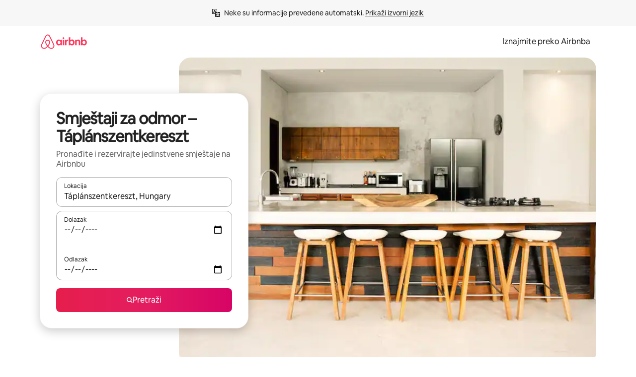

--- FILE ---
content_type: text/javascript
request_url: https://a0.muscache.com/airbnb/static/packages/web/common/frontend/moment-more-formats/src/locale/hr.ff30339bbb.js
body_size: 822
content:
__d(function(g,r,i,a,m,e,d){"use strict";var _=(0,r(d[0]).default)(r(d[1]));r(d[2]),_.default.updateLocale("hr",{months:{format:"sije\u010Dnja_velja\u010De_o\u017Eujka_travnja_svibnja_lipnja_srpnja_kolovoza_rujna_listopada_studenoga_prosinca".split("_"),standalone:"sije\u010Danj_velja\u010Da_o\u017Eujak_travanj_svibanj_lipanj_srpanj_kolovoz_rujan_listopad_studeni_prosinac".split("_"),isFormat:/D[oD]?[.]?(\s)+MMMM/},monthsShort:"sij_velj_o\u017Eu_tra_svi_lip_srp_kol_ruj_lis_stu_pro".split("_"),weekdaysShort:"ned_pon_uto_sri_\u010Det_pet_sub".split("_"),weekdaysMin:"ned_pon_uto_sri_\u010Det_pet_sub".split("_")})},"8cd9e2",["ba7a76","1772c9","9a0f0d"]);
__d(function(g,r,i,a,m,e,d){"use strict";var s;s=function(s){function n(s,n,t){var u=s+" ";switch(t){case"ss":return 1===s?u+="sekunda":2===s||3===s||4===s?u+="sekunde":u+="sekundi",u;case"m":return n?"jedna minuta":"jedne minute";case"mm":return 1===s?u+="minuta":2===s||3===s||4===s?u+="minute":u+="minuta",u;case"h":return n?"jedan sat":"jednog sata";case"hh":return 1===s?u+="sat":2===s||3===s||4===s?u+="sata":u+="sati",u;case"dd":return 1===s?u+="dan":u+="dana",u;case"MM":return 1===s?u+="mjesec":2===s||3===s||4===s?u+="mjeseca":u+="mjeseci",u;case"yy":return 1===s?u+="godina":2===s||3===s||4===s?u+="godine":u+="godina",u}}return s.defineLocale("hr",{months:{format:"sije\u010Dnja_velja\u010De_o\u017Eujka_travnja_svibnja_lipnja_srpnja_kolovoza_rujna_listopada_studenoga_prosinca".split("_"),standalone:"sije\u010Danj_velja\u010Da_o\u017Eujak_travanj_svibanj_lipanj_srpanj_kolovoz_rujan_listopad_studeni_prosinac".split("_")},monthsShort:"sij._velj._o\u017Eu._tra._svi._lip._srp._kol._ruj._lis._stu._pro.".split("_"),monthsParseExact:!0,weekdays:"nedjelja_ponedjeljak_utorak_srijeda_\u010Detvrtak_petak_subota".split("_"),weekdaysShort:"ned._pon._uto._sri._\u010Det._pet._sub.".split("_"),weekdaysMin:"ne_po_ut_sr_\u010De_pe_su".split("_"),weekdaysParseExact:!0,longDateFormat:{LT:"H:mm",LTS:"H:mm:ss",L:"DD.MM.YYYY",LL:"Do MMMM YYYY",LLL:"Do MMMM YYYY H:mm",LLLL:"dddd, Do MMMM YYYY H:mm"},calendar:{sameDay:"[danas u] LT",nextDay:"[sutra u] LT",nextWeek:function(){switch(this.day()){case 0:return"[u] [nedjelju] [u] LT";case 3:return"[u] [srijedu] [u] LT";case 6:return"[u] [subotu] [u] LT";case 1:case 2:case 4:case 5:return"[u] dddd [u] LT"}},lastDay:"[ju\u010Der u] LT",lastWeek:function(){switch(this.day()){case 0:return"[pro\u0161lu] [nedjelju] [u] LT";case 3:return"[pro\u0161lu] [srijedu] [u] LT";case 6:return"[pro\u0161le] [subote] [u] LT";case 1:case 2:case 4:case 5:return"[pro\u0161li] dddd [u] LT"}},sameElse:"L"},relativeTime:{future:"za %s",past:"prije %s",s:"par sekundi",ss:n,m:n,mm:n,h:n,hh:n,d:"dan",dd:n,M:"mjesec",MM:n,y:"godinu",yy:n},dayOfMonthOrdinalParse:/\d{1,2}\./,ordinal:"%d.",week:{dow:1,doy:7}})},"object"==typeof e&&void 0!==m&&"function"==typeof r?s(r(d[0])):"function"==typeof define&&define.amd?define(["../moment"],s):s((void 0).moment)},"9a0f0d",["1772c9"]);
__r("8cd9e2");
//# sourceMappingURL=https://sourcemaps.d.musta.ch/airbnb/static/packages/web/common/frontend/moment-more-formats/src/locale/hr.f3f542b118.js.map